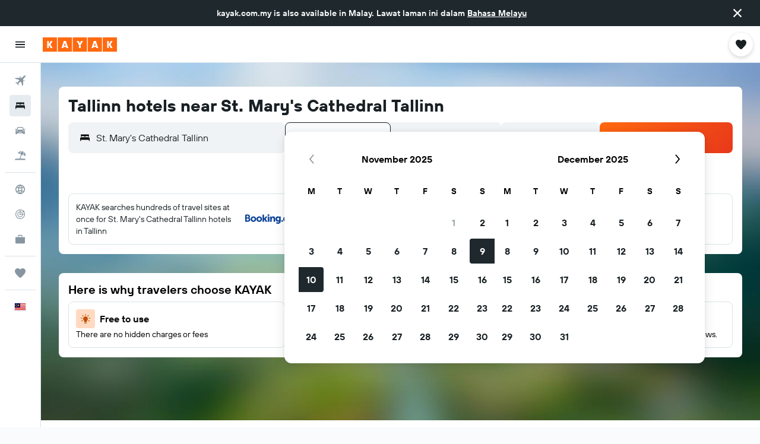

--- FILE ---
content_type: image/svg+xml
request_url: https://www.kayak.com.my/res/images/flags-svg/my.svg
body_size: -2
content:
<svg xmlns="http://www.w3.org/2000/svg"  viewBox="0 0 120 80"><path fill="#CC0001" d="M0 0h120v80H0z"/><path fill="#FFF" d="M0 74.3h120V80H0v-5.7zm0-11.4h120v5.7H0v-5.7zm0-11.5h120v5.7H0v-5.7zM0 40h120v5.7H0V40zm0-11.4h120v5.7H0v-5.7zm0-11.5h120v5.7H0v-5.7zM0 5.7h120v5.7H0V5.7z"/><path fill="#010066" d="M0 0h60v45.7H0z"/><path fill="#FC0" d="M8.8 22.9c0 11.9 13.2 19 23.2 12.6-8.7 3-17.7-3.4-17.7-12.6 0-9.3 9.3-15.7 18-12.5-10-6.7-23.5.4-23.5 12.5zm39.9 7.8l-6.3-3.3 1.9 6.8-4.3-5.7-1.3 6.9-1.3-6.9-4.3 5.6 1.9-6.8-6.3 3.3 4.7-5.3-7.2.3 6.6-2.8-6.6-2.8 7.2.3-4.7-5.3 6.3 3.3-1.9-6.8 4.2 5.7 1.3-6.9 1.3 6.9 4.3-5.6-1.9 6.8 6.3-3.3-4.7 5.3 7.2-.3-6.6 2.8 6.6 2.8-7.1-.3 4.7 5.3z"/></svg>